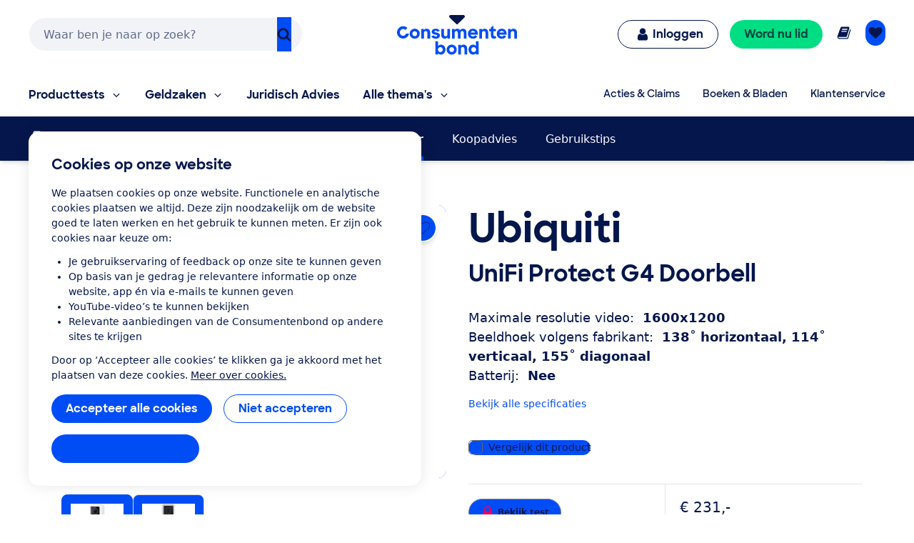

--- FILE ---
content_type: image/svg+xml
request_url: https://res.cloudinary.com/cb-media/image/upload/cmsmedia/prod/binaries/content/gallery/cbhippowebsite/icons/kinderwagen.svg
body_size: -105
content:
<?xml version="1.0" encoding="UTF-8" standalone="no"?>
<svg xmlns="http://www.w3.org/2000/svg" viewBox="0 0 1010 1008">
  <path d="M780 384l8 2 64-133q5-12 17-16l86-42q7-4 20-4t19.5 11.5 6.5 24.5-16 22l-81 40-68 140q2 11 2 13v74l-1 4 1 7q0 56-39.5 96T702 663H549l56 55q32-19 69-19 55 0 94 39t39 94.5-39 94.5-94.5 39-94.5-39-39-94q0-38 20-71l-83-82-85 85q19 32 19 63.5t-11 56-29 42.5q-39 40-94.5 40T182 927.5t-39-95 39-94.5 86.5-39 80.5 21l58-57H245q-37 0-68.5-18.5T127 595t-18-68V384h671zM226 884q21 22 51.5 22.5T330 885t22-53q0-9-5-23l-42 42q-10 9-22.5 9t-22-9-9.5-22 10-22l44-44q-34-14-64 6-36 22-36 57.5t21 57.5zm378-79q-5 14-5 31t10 34q21 38 58.5 38t59.5-22 22-53-22-53-53-22q-10 0-25 5l42 41q10 9 10 22t-9.5 22-21.5 9h-1q-13 0-22-9zM448 14v322l-339-1q0-91 45.5-165t123-115T448 14z" fill="currentColor"/>
</svg>


--- FILE ---
content_type: image/svg+xml
request_url: https://res.cloudinary.com/cb-media/image/upload/cmsmedia/prod/binaries/content/gallery/cbhippowebsite/icons/deurbel.svg
body_size: -118
content:
<?xml version="1.0" encoding="UTF-8" standalone="no"?>
<svg xmlns="http://www.w3.org/2000/svg" data-name="Laag 1" id="Laag_1" viewBox="0 0 538.58 1008">
  <defs>
    <style>.cls-1{fill:#000;stroke-width:0}</style>
  </defs>
  <path class="cls-1" d="M406.16 16.23H132.42C67.24 16.23 14.4 69.07 14.4 134.25v739.44c0 65.18 52.84 118.02 118.02 118.02h273.75c65.18 0 118.02-52.84 118.02-118.02V134.25c0-65.18-52.84-118.02-118.02-118.02ZM269.29 930.81c-73 0-132.19-59.18-132.19-132.19s59.18-132.19 132.19-132.19 132.19 59.18 132.19 132.19-59.18 132.19-132.19 132.19Zm-119-386.54c0-17.73 14.37-32.1 32.1-32.1s32.1 14.37 32.1 32.1-14.37 32.1-32.1 32.1-32.1-14.37-32.1-32.1Zm119 11.3c17.73 0 32.1 14.37 32.1 32.1s-14.37 32.1-32.1 32.1-32.1-14.37-32.1-32.1 14.37-32.1 32.1-32.1Zm-32.1-54.7c0-17.73 14.37-32.1 32.1-32.1s32.1 14.37 32.1 32.1-14.37 32.1-32.1 32.1-32.1-14.37-32.1-32.1Zm86.9 41.5c0-17.73 14.37-32.1 32.1-32.1s32.1 14.37 32.1 32.1-14.37 32.1-32.1 32.1-32.1-14.37-32.1-32.1Zm140.02-182.26c0 30.16-24.45 54.62-54.62 54.62H129.08c-30.16 0-54.62-24.45-54.62-54.62V143.32c0-30.16 24.45-54.62 54.62-54.62h280.41c30.16 0 54.62 24.45 54.62 54.62v216.79Z"/>
  <circle class="cls-1" cx="269.29" cy="798.63" r="91.3"/>
  <circle class="cls-1" cx="269.29" cy="251.72" r="131.17"/>
</svg>


--- FILE ---
content_type: application/x-javascript;charset=utf-8
request_url: https://swa.consumentenbond.nl/id?d_visid_ver=5.5.0&d_fieldgroup=A&mcorgid=3C2215F354E783880A4C98A4%40AdobeOrg&mid=90898747795099778720338471513868523229&d_coppa=true&ts=1769284789825
body_size: -32
content:
{"mid":"90898747795099778720338471513868523229"}